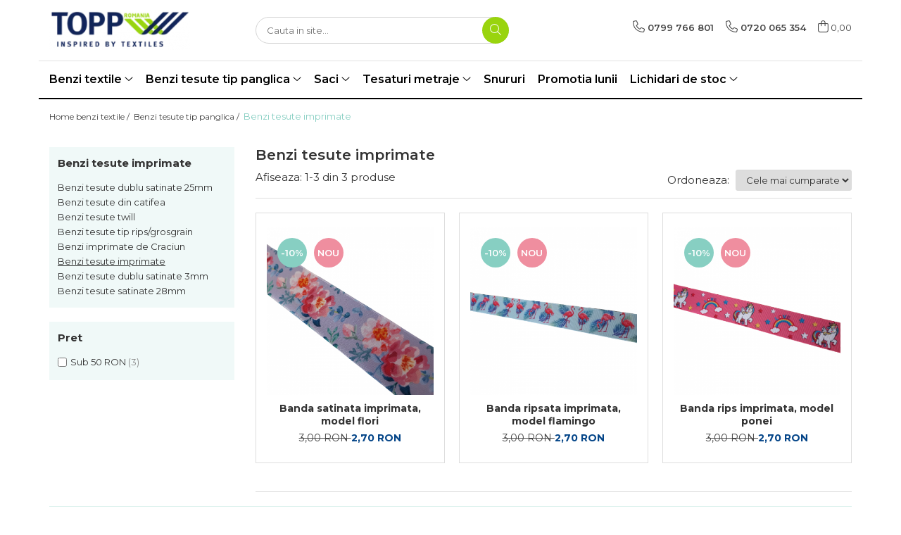

--- FILE ---
content_type: text/html; charset=UTF-8
request_url: https://shop.topp-textil.ro/benzi-tesute-imprimate
body_size: 15042
content:
<!DOCTYPE html>

<html lang="ro-ro">

	<head>
		<meta charset="UTF-8">

		<script src="https://gomagcdn.ro/themes/fashion/js/lazysizes.min.js?v=10141333-4.242" async=""></script>

		<script>
			function g_js(callbk){typeof callbk === 'function' ? window.addEventListener("DOMContentLoaded", callbk, false) : false;}
		</script>

					<link rel="icon" sizes="48x48" href="https://gomagcdn.ro/domains/topp-textil.ro/files/favicon/favicon5444.png">
			<link rel="apple-touch-icon" sizes="180x180" href="https://gomagcdn.ro/domains/topp-textil.ro/files/favicon/favicon5444.png">
		
		<style>
			/*body.loading{overflow:hidden;}
			body.loading #wrapper{opacity: 0;visibility: hidden;}
			body #wrapper{opacity: 1;visibility: visible;transition:all .1s ease-out;}*/

			.main-header .main-menu{min-height:43px;}
			.-g-hide{visibility:hidden;opacity:0;}

					</style>
					<link rel="preconnect" href="https://fonts.googleapis.com" >
					<link rel="preconnect" href="https://fonts.gstatic.com" crossorigin>
		
		<link rel="preconnect" href="https://gomagcdn.ro"><link rel="dns-prefetch" href="https://fonts.googleapis.com" /><link rel="dns-prefetch" href="https://fonts.gstatic.com" />

					<link rel="preload" as="image" href="https://gomagcdn.ro/domains/topp-textil.ro/files/product/large/banda-satinata-imprimata-model-flori-712918.png"   >
					<link rel="preload" as="image" href="https://gomagcdn.ro/domains/topp-textil.ro/files/product/large/banda-ripsata-imprimata-model-flamingo-879976.png"   >
					<link rel="preload" as="style" href="https://fonts.googleapis.com/css2?family=Montserrat:ital,wght@0,300;0,400;0,600;0,700;1,300;1,400&display=swap" fetchpriority="high" onload="this.onload=null;this.rel='stylesheet'" crossorigin>
		
		<link rel="preload" href="https://gomagcdn.ro/themes/fashion/js/plugins.js?v=10141333-4.242" as="script">

		
					<link rel="preload" href="https://shop.topp-textil.ro/theme/default.js?v=41594892220" as="script">
				
		<link rel="preload" href="https://gomagcdn.ro/themes/fashion/js/dev.js?v=10141333-4.242" as="script">

					<noscript>
				<link rel="stylesheet" href="https://fonts.googleapis.com/css2?family=Montserrat:ital,wght@0,300;0,400;0,600;0,700;1,300;1,400&display=swap">
			</noscript>
		
					<link rel="stylesheet" href="https://gomagcdn.ro/themes/fashion/css/main-min.css?v=10141333-4.242-1" data-values='{"blockScripts": "1"}'>
		
					<link rel="stylesheet" href="https://shop.topp-textil.ro/theme/default.css?v=41594892220">
		
						<link rel="stylesheet" href="https://gomagcdn.ro/themes/fashion/css/dev-style.css?v=10141333-4.242-1">
		
		
		
		<link rel="alternate" hreflang="x-default" href="https://shop.topp-textil.ro/benzi-tesute-imprimate">
							
		<meta name="expires" content="never">
		<meta name="revisit-after" content="1 days">
					<meta name="author" content="Gomag">
				<title>Benzi tesute imprimate</title>


					<meta name="robots" content="index,follow" />
						
		<meta name="description" content="Benzi tesute imprimate">
		<meta class="viewport" name="viewport" content="width=device-width, initial-scale=1.0, user-scalable=no">
							<meta property="og:description" content="Benzi tesute imprimate"/>
							<meta property="og:image" content="https://shop.topp-textil.rohttps://gomagcdn.ro/domains/benzitextile/files/company/logo-9397879766.png"/>
															<link rel="canonical" href="https://shop.topp-textil.ro/benzi-tesute-imprimate" />
			<meta property="og:url" content="https://shop.topp-textil.ro/benzi-tesute-imprimate"/>
						
		<meta name="distribution" content="Global">
		<meta name="owner" content="shop.topp-textil.ro">
		<meta name="publisher" content="shop.topp-textil.ro">
		<meta name="rating" content="General">
		<meta name="copyright" content="Copyright shop.topp-textil.ro 2026. All rights reserved">
		<link rel="search" href="https://shop.topp-textil.ro/opensearch.ro.xml" type="application/opensearchdescription+xml" title="Cautare"/>

		
							<script src="https://gomagcdn.ro/themes/fashion/js/jquery-2.1.4.min.js"></script>
			<script defer src="https://gomagcdn.ro/themes/fashion/js/jquery.autocomplete.js?v=20181023"></script>
			<script src="https://gomagcdn.ro/themes/fashion/js/gomag.config.js?v=10141333-4.242"></script>
			<script src="https://gomagcdn.ro/themes/fashion/js/gomag.js?v=10141333-4.242"></script>
		
													<script>
function gmsc(name, value)
{
	if(value != undefined && value)
	{
		var expires = new Date();
		expires.setTime(expires.getTime() + parseInt(3600*24*1000*90));
		document.cookie = encodeURIComponent(name) + "=" + encodeURIComponent(value) + '; expires='+ expires.toUTCString() + "; path=/";
	}
}
let gmqs = window.location.search;
let gmup = new URLSearchParams(gmqs);
gmsc('g_sc', gmup.get('shop_campaign'));
gmsc('shop_utm_campaign', gmup.get('utm_campaign'));
gmsc('shop_utm_medium', gmup.get('utm_medium'));
gmsc('shop_utm_source', gmup.get('utm_source'));
</script>					
		
	</head>

	<body class="" style="">

		<script >
			function _addCss(url, attribute, value, loaded){
				var _s = document.createElement('link');
				_s.rel = 'stylesheet';
				_s.href = url;
				_s.type = 'text/css';
				if(attribute)
				{
					_s.setAttribute(attribute, value)
				}
				if(loaded){
					_s.onload = function(){
						var dom = document.getElementsByTagName('body')[0];
						//dom.classList.remove('loading');
					}
				}
				var _st = document.getElementsByTagName('link')[0];
				_st.parentNode.insertBefore(_s, _st);
			}
			//_addCss('https://fonts.googleapis.com/css2?family=Open+Sans:ital,wght@0,300;0,400;0,600;0,700;1,300;1,400&display=swap');
			_addCss('https://gomagcdn.ro/themes/_fonts/Open-Sans.css');

		</script>
		<script>
				/*setTimeout(
				  function()
				  {
				   document.getElementsByTagName('body')[0].classList.remove('loading');
				  }, 1000);*/
		</script>
							
		
		<div id="wrapper">
			<!-- BLOCK:f109c45714b6d8df53478e0f32ff8b19 start -->
<div id="_cartSummary" class="hide"></div>

<script >
	$(document).ready(function() {

		$(document).on('keypress', '.-g-input-loader', function(){
			$(this).addClass('-g-input-loading');
		})

		$.Gomag.bind('Product/Add/To/Cart/After', function(eventResponse, properties)
		{
									var data = JSON.parse(properties.data);
			$('.q-cart').html(data.quantity);
			if(parseFloat(data.quantity) > 0)
			{
				$('.q-cart').removeClass('hide');
			}
			else
			{
				$('.q-cart').addClass('hide');
			}
			$('.cartPrice').html(data.subtotal + ' ' + data.currency);
			$('.cartProductCount').html(data.quantity);


		})
		$('#_cartSummary').on('updateCart', function(event, cart) {
			var t = $(this);

			$.get('https://shop.topp-textil.ro/cart-update', {
				cart: cart
			}, function(data) {

				$('.q-cart').html(data.quantity);
				if(parseFloat(data.quantity) > 0)
				{
					$('.q-cart').removeClass('hide');
				}
				else
				{
					$('.q-cart').addClass('hide');
				}
				$('.cartPrice').html(data.subtotal + ' ' + data.currency);
				$('.cartProductCount').html(data.quantity);
			}, 'json');
			window.ga = window.ga || function() {
				(ga.q = ga.q || []).push(arguments)
			};
			ga('send', 'event', 'Buton', 'Click', 'Adauga_Cos');
		});

		if(window.gtag_report_conversion) {
			$(document).on("click", 'li.phone-m', function() {
				var phoneNo = $('li.phone-m').children( "a").attr('href');
				gtag_report_conversion(phoneNo);
			});

		}

	});
</script>



<header class="main-header container-bg clearfix" data-block="headerBlock">
	<div class="discount-tape container-h full -g-hide" id="_gomagHellobar"></div>

		
	<div class="top-head-bg container-h full">

		<div class="top-head container-h">
			<div class="row">
				<div class="col-md-3 col-sm-3 col-xs-5 logo-h">
					
	<a href="https://shop.topp-textil.ro" id="logo" data-pageId="2">
		<img src="https://gomagcdn.ro/domains/benzitextile/files/company/logo-9397879766.png" fetchpriority="high" class="img-responsive" alt="Magazinul de benzi textile Topp Romania" title="Magazinul de benzi textile Topp Romania" width="200" height="50" style="width:auto;">
	</a>
				</div>
				<div class="col-md-4 col-sm-4 col-xs-7 main search-form-box">
					
<form name="search-form" class="search-form" action="https://shop.topp-textil.ro/produse" id="_searchFormMainHeader">

	<input id="_autocompleteSearchMainHeader" name="c" class="input-placeholder -g-input-loader" type="text" placeholder="Cauta in site..." aria-label="Search"  value="">
	<button id="_doSearch" class="search-button" aria-hidden="true">
		<i class="fa fa-search" aria-hidden="true"></i>
	</button>

				<script >
			$(document).ready(function() {

				$('#_autocompleteSearchMainHeader').autocomplete({
					serviceUrl: 'https://shop.topp-textil.ro/autocomplete',
					minChars: 2,
					deferRequestBy: 700,
					appendTo: '#_searchFormMainHeader',
					width: parseInt($('#_doSearch').offset().left) - parseInt($('#_autocompleteSearchMainHeader').offset().left),
					formatResult: function(suggestion, currentValue) {
						return suggestion.value;
					},
					onSelect: function(suggestion) {
						$(this).val(suggestion.data);
					},
					onSearchComplete: function(suggestion) {
						$(this).removeClass('-g-input-loading');
					}
				});
				$(document).on('click', '#_doSearch', function(e){
					e.preventDefault();
					if($('#_autocompleteSearchMainHeader').val() != '')
					{
						$('#_searchFormMainHeader').submit();
					}
				})
			});
		</script>
	

</form>
				</div>
				<div class="col-md-5 col-sm-5 acount-section">
					
<ul>
	<li class="search-m hide">
		<a href="#" class="-g-no-url" aria-label="Cauta in site..." data-pageId="">
			<i class="fa fa-search search-open" aria-hidden="true"></i>
			<i style="display:none" class="fa fa-times search-close" aria-hidden="true"></i>
		</a>
	</li>
	<li class="-g-user-icon -g-user-icon-empty">
			
	</li>
	
				<li class="contact-header">
			<a href="tel:0799 766 801" aria-label="Contacteaza-ne" data-pageId="3">
				<i class="fa fa-phone" aria-hidden="true"></i>
									<span class="count-phone">1</span>
								<span>0799 766 801</span>
			</a>
		</li>
				<li class="contact-header -g-contact-phone2">
			<a href="tel:0720 065 354" aria-label="Contacteaza-ne" data-pageId="3">
				<i class="fa fa-phone" aria-hidden="true"></i>
				<span class="count-phone">2</span>
				<span>0720 065 354</span>
			</a>
		</li>
		<li class="wishlist-header hide">
		<a href="https://shop.topp-textil.ro/wishlist" aria-label="Wishlist" data-pageId="28">
			<span class="-g-wishlist-product-count -g-hide"></span>
			<i class="fa fa-heart-o" aria-hidden="true"></i>
			<span class="">Favorite</span>
		</a>
	</li>
	<li class="cart-header-btn cart">
		<a class="cart-drop _showCartHeader" href="https://shop.topp-textil.ro/cos-de-cumparaturi" aria-label="Cos de cumparaturi">
			<span class="q-cart hide">0</span>
			<i class="fa fa-shopping-bag" aria-hidden="true"></i>
			<span class="count cartPrice">0,00
				
			</span>
		</a>
					<div class="cart-dd  _cartShow cart-closed"></div>
			</li>

	</ul>

	<script>
		$(document).ready(function() {
			//Cart
							$('.cart').mouseenter(function() {
					$.Gomag.showCartSummary('div._cartShow');
				}).mouseleave(function() {
					$.Gomag.hideCartSummary('div._cartShow');
					$('div._cartShow').removeClass('cart-open');
				});
						$(document).on('click', '.dropdown-toggle', function() {
				window.location = $(this).attr('href');
			})
		})
	</script>

				</div>
			</div>
		</div>
	</div>


<div id="navigation">
	<nav id="main-menu" class="main-menu container-h full clearfix">
		<a href="#" class="menu-trg -g-no-url" title="Produse">
			<span>&nbsp;</span>
		</a>
		
<div class="container-h nav-menu-hh clearfix">

	<!-- BASE MENU -->
	<ul class="
			nav-menu base-menu container-h
			
			
		">

		

			
		<li class="menu-drop __GomagMM ">
							<a
					href="https://shop.topp-textil.ro/benzi-textile"
					class="  "
					rel="  "
					
					title="Benzi textile"
					data-Gomag=''
					data-block-name="mainMenuD0"
					data-pageId= "80"
					data-block="mainMenuD">
											<span class="list">Benzi textile</span>
						<i class="fa fa-angle-down"></i>
				</a>

									<div class="menu-dd">
										<ul class="drop-list clearfix w100">
																																						<li class="fl">
										<div class="col">
											<p class="title">
												<a
												href="https://shop.topp-textil.ro/benzi-textile-pe-drept-si-bias"
												class="title    "
												rel="  "
												
												title="Benzi textile pe drept si bias"
												data-Gomag=''
												data-block-name="mainMenuD1"
												data-block="mainMenuD"
												data-pageId= "80"
												>
																										Benzi textile pe drept si bias
												</a>
											</p>
																						
										</div>
									</li>
																																<li class="fl">
										<div class="col">
											<p class="title">
												<a
												href="https://shop.topp-textil.ro/benzi-textile-decorative-12"
												class="title    "
												rel="  "
												
												title="Benzi textile decorative din iuta"
												data-Gomag=''
												data-block-name="mainMenuD1"
												data-block="mainMenuD"
												data-pageId= "80"
												>
																										Benzi textile decorative din iuta
												</a>
											</p>
																						
										</div>
									</li>
																																<li class="fl">
										<div class="col">
											<p class="title">
												<a
												href="https://shop.topp-textil.ro/benzi-textile-reflexive-13"
												class="title    "
												rel="  "
												
												title="Benzi textile reflectorizante"
												data-Gomag=''
												data-block-name="mainMenuD1"
												data-block="mainMenuD"
												data-pageId= "80"
												>
																										Benzi textile reflectorizante
												</a>
											</p>
																						
										</div>
									</li>
																																<li class="fl">
										<div class="col">
											<p class="title">
												<a
												href="https://shop.topp-textil.ro/benzi-textile-imprimate"
												class="title    "
												rel="  "
												
												title="Benzi textile imprimate"
												data-Gomag=''
												data-block-name="mainMenuD1"
												data-block="mainMenuD"
												data-pageId= "80"
												>
																										Benzi textile imprimate
												</a>
											</p>
																						
										</div>
									</li>
																																<li class="fl">
										<div class="col">
											<p class="title">
												<a
												href="https://shop.topp-textil.ro/benzi-textile-cu-snur-piping-paspoal"
												class="title    "
												rel="  "
												
												title="Benzi textile cu snur  - piping / paspoal"
												data-Gomag=''
												data-block-name="mainMenuD1"
												data-block="mainMenuD"
												data-pageId= "80"
												>
																										Benzi textile cu snur  - piping / paspoal
												</a>
											</p>
																						
										</div>
									</li>
																																<li class="fl">
										<div class="col">
											<p class="title">
												<a
												href="https://shop.topp-textil.ro/benzi-textile-preformate"
												class="title    "
												rel="  "
												
												title="Benzi textile preformate"
												data-Gomag=''
												data-block-name="mainMenuD1"
												data-block="mainMenuD"
												data-pageId= "80"
												>
																										Benzi textile preformate
												</a>
											</p>
																						
										</div>
									</li>
																																<li class="fl">
										<div class="col">
											<p class="title">
												<a
												href="https://shop.topp-textil.ro/benzi-textile-tip-cordoane-si-spaghete"
												class="title    "
												rel="  "
												
												title="Benzi textile tip cordoane si spaghete"
												data-Gomag=''
												data-block-name="mainMenuD1"
												data-block="mainMenuD"
												data-pageId= "80"
												>
																										Benzi textile tip cordoane si spaghete
												</a>
											</p>
																						
										</div>
									</li>
																																<li class="fl">
										<div class="col">
											<p class="title">
												<a
												href="https://shop.topp-textil.ro/benzi-decorative-din-satin"
												class="title    "
												rel="  "
												
												title="Benzi textile decorative din satin"
												data-Gomag=''
												data-block-name="mainMenuD1"
												data-block="mainMenuD"
												data-pageId= "80"
												>
																										Benzi textile decorative din satin
												</a>
											</p>
																						
										</div>
									</li>
																													</ul>
																	</div>
									
		</li>
		
		<li class="menu-drop __GomagMM ">
							<a
					href="https://shop.topp-textil.ro/benzi-tesute"
					class="  "
					rel="  "
					
					title="Benzi tesute tip panglica"
					data-Gomag=''
					data-block-name="mainMenuD0"
					data-pageId= "80"
					data-block="mainMenuD">
											<span class="list">Benzi tesute tip panglica</span>
						<i class="fa fa-angle-down"></i>
				</a>

									<div class="menu-dd">
										<ul class="drop-list clearfix w100">
																																						<li class="fl">
										<div class="col">
											<p class="title">
												<a
												href="https://shop.topp-textil.ro/benzi-tesute-din-satin"
												class="title    "
												rel="  "
												
												title="Benzi tesute dublu satinate 25mm"
												data-Gomag=''
												data-block-name="mainMenuD1"
												data-block="mainMenuD"
												data-pageId= "80"
												>
																										Benzi tesute dublu satinate 25mm
												</a>
											</p>
																						
										</div>
									</li>
																																<li class="fl">
										<div class="col">
											<p class="title">
												<a
												href="https://shop.topp-textil.ro/benzi-tesute-din-catifea"
												class="title    "
												rel="  "
												
												title="Benzi tesute din catifea"
												data-Gomag=''
												data-block-name="mainMenuD1"
												data-block="mainMenuD"
												data-pageId= "80"
												>
																										Benzi tesute din catifea
												</a>
											</p>
																						
										</div>
									</li>
																																<li class="fl">
										<div class="col">
											<p class="title">
												<a
												href="https://shop.topp-textil.ro/benzi-tesute-twill"
												class="title    "
												rel="  "
												
												title="Benzi tesute twill"
												data-Gomag=''
												data-block-name="mainMenuD1"
												data-block="mainMenuD"
												data-pageId= "80"
												>
																										Benzi tesute twill
												</a>
											</p>
																						
										</div>
									</li>
																																<li class="fl">
										<div class="col">
											<p class="title">
												<a
												href="https://shop.topp-textil.ro/benzi-tesute-tip-rips-grosgrain"
												class="title    "
												rel="  "
												
												title="Benzi tesute tip rips/grosgrain"
												data-Gomag=''
												data-block-name="mainMenuD1"
												data-block="mainMenuD"
												data-pageId= "80"
												>
																										Benzi tesute tip rips/grosgrain
												</a>
											</p>
																						
										</div>
									</li>
																																<li class="fl">
										<div class="col">
											<p class="title">
												<a
												href="https://shop.topp-textil.ro/benzi-imprimate-de-craciun"
												class="title    "
												rel="  "
												
												title="Benzi imprimate de Craciun"
												data-Gomag=''
												data-block-name="mainMenuD1"
												data-block="mainMenuD"
												data-pageId= "80"
												>
																										Benzi imprimate de Craciun
												</a>
											</p>
																						
										</div>
									</li>
																																<li class="fl">
										<div class="col">
											<p class="title">
												<a
												href="https://shop.topp-textil.ro/benzi-tesute-imprimate"
												class="title  -g-active-menu  "
												rel="  "
												
												title="Benzi tesute imprimate"
												data-Gomag=''
												data-block-name="mainMenuD1"
												data-block="mainMenuD"
												data-pageId= "80"
												>
																										Benzi tesute imprimate
												</a>
											</p>
																						
										</div>
									</li>
																																<li class="fl">
										<div class="col">
											<p class="title">
												<a
												href="https://shop.topp-textil.ro/benzi-tesute-dublu-satinate-3mm"
												class="title    "
												rel="  "
												
												title="Benzi tesute dublu satinate 3mm"
												data-Gomag=''
												data-block-name="mainMenuD1"
												data-block="mainMenuD"
												data-pageId= "80"
												>
																										Benzi tesute dublu satinate 3mm
												</a>
											</p>
																						
										</div>
									</li>
																																<li class="fl">
										<div class="col">
											<p class="title">
												<a
												href="https://shop.topp-textil.ro/benzi-tesute-satinate-28mm"
												class="title    "
												rel="  "
												
												title="Benzi tesute satinate 28mm"
												data-Gomag=''
												data-block-name="mainMenuD1"
												data-block="mainMenuD"
												data-pageId= "80"
												>
																										Benzi tesute satinate 28mm
												</a>
											</p>
																						
										</div>
									</li>
																													</ul>
																	</div>
									
		</li>
		
		<li class="menu-drop __GomagMM ">
							<a
					href="https://shop.topp-textil.ro/organizatoare"
					class="  "
					rel="  "
					
					title="Saci"
					data-Gomag=''
					data-block-name="mainMenuD0"
					data-pageId= "80"
					data-block="mainMenuD">
											<span class="list">Saci</span>
						<i class="fa fa-angle-down"></i>
				</a>

									<div class="menu-dd">
										<ul class="drop-list clearfix w100">
																																						<li class="fl">
										<div class="col">
											<p class="title">
												<a
												href="https://shop.topp-textil.ro/saculeti-de-craciun"
												class="title    "
												rel="  "
												
												title="Saci de Craciun"
												data-Gomag=''
												data-block-name="mainMenuD1"
												data-block="mainMenuD"
												data-pageId= "80"
												>
																										Saci de Craciun
												</a>
											</p>
																						
										</div>
									</li>
																																<li class="fl">
										<div class="col">
											<p class="title">
												<a
												href="https://shop.topp-textil.ro/saci"
												class="title    "
												rel="  "
												
												title="Saci de iuta"
												data-Gomag=''
												data-block-name="mainMenuD1"
												data-block="mainMenuD"
												data-pageId= "80"
												>
																										Saci de iuta
												</a>
											</p>
																						
										</div>
									</li>
																																<li class="fl">
										<div class="col">
											<p class="title">
												<a
												href="https://shop.topp-textil.ro/sacose"
												class="title    "
												rel="  "
												
												title="Sacose"
												data-Gomag=''
												data-block-name="mainMenuD1"
												data-block="mainMenuD"
												data-pageId= "80"
												>
																										Sacose
												</a>
											</p>
																						
										</div>
									</li>
																																<li class="fl">
										<div class="col">
											<p class="title">
												<a
												href="https://shop.topp-textil.ro/saculeti"
												class="title    "
												rel="  "
												
												title="Saci alimentari"
												data-Gomag=''
												data-block-name="mainMenuD1"
												data-block="mainMenuD"
												data-pageId= "80"
												>
																										Saci alimentari
												</a>
											</p>
																						
										</div>
									</li>
																																<li class="fl">
										<div class="col">
											<p class="title">
												<a
												href="https://shop.topp-textil.ro/saci-de-primavara"
												class="title    "
												rel="  "
												
												title="Saci de primavara"
												data-Gomag=''
												data-block-name="mainMenuD1"
												data-block="mainMenuD"
												data-pageId= "80"
												>
																										Saci de primavara
												</a>
											</p>
																						
										</div>
									</li>
																																<li class="fl">
										<div class="col">
											<p class="title">
												<a
												href="https://shop.topp-textil.ro/saci-gradinita"
												class="title    "
												rel="  "
												
												title="Saci gradinita"
												data-Gomag=''
												data-block-name="mainMenuD1"
												data-block="mainMenuD"
												data-pageId= "80"
												>
																										Saci gradinita
												</a>
											</p>
																						
										</div>
									</li>
																																<li class="fl">
										<div class="col">
											<p class="title">
												<a
												href="https://shop.topp-textil.ro/saci-pentru-cadouri"
												class="title    "
												rel="  "
												
												title="Saci pentru cadouri"
												data-Gomag=''
												data-block-name="mainMenuD1"
												data-block="mainMenuD"
												data-pageId= "80"
												>
																										Saci pentru cadouri
												</a>
											</p>
																						
										</div>
									</li>
																																<li class="fl">
										<div class="col">
											<p class="title">
												<a
												href="https://shop.topp-textil.ro/organizatoare-50"
												class="title    "
												rel="  "
												
												title="Organizatoare"
												data-Gomag=''
												data-block-name="mainMenuD1"
												data-block="mainMenuD"
												data-pageId= "80"
												>
																										Organizatoare
												</a>
											</p>
																						
										</div>
									</li>
																													</ul>
																	</div>
									
		</li>
		
		<li class="menu-drop __GomagMM ">
							<a
					href="https://shop.topp-textil.ro/tesaturi-metraje"
					class="  "
					rel="  "
					
					title="Tesaturi metraje"
					data-Gomag=''
					data-block-name="mainMenuD0"
					data-pageId= "80"
					data-block="mainMenuD">
											<span class="list">Tesaturi metraje</span>
						<i class="fa fa-angle-down"></i>
				</a>

									<div class="menu-dd">
										<ul class="drop-list clearfix w100">
																																						<li class="fl">
										<div class="col">
											<p class="title">
												<a
												href="https://shop.topp-textil.ro/tesaturi-amestec-bumbac-si-poliester-policotton"
												class="title    "
												rel="  "
												
												title="Tesaturi amestec bumbac si poliester (policotton)"
												data-Gomag=''
												data-block-name="mainMenuD1"
												data-block="mainMenuD"
												data-pageId= "80"
												>
																										Tesaturi amestec bumbac si poliester (policotton)
												</a>
											</p>
																						
										</div>
									</li>
																																<li class="fl">
										<div class="col">
											<p class="title">
												<a
												href="https://shop.topp-textil.ro/tesaturi-metraje-pentru-benzi-bias"
												class="title    "
												rel="  "
												
												title="Tesaturi metraje pentru benzi bias"
												data-Gomag=''
												data-block-name="mainMenuD1"
												data-block="mainMenuD"
												data-pageId= "80"
												>
																										Tesaturi metraje pentru benzi bias
												</a>
											</p>
																						
										</div>
									</li>
																																<li class="fl">
										<div class="col">
											<p class="title">
												<a
												href="https://shop.topp-textil.ro/canvas"
												class="title    "
												rel="  "
												
												title="Tesatura tip canvas"
												data-Gomag=''
												data-block-name="mainMenuD1"
												data-block="mainMenuD"
												data-pageId= "80"
												>
																										Tesatura tip canvas
												</a>
											</p>
																						
										</div>
									</li>
																																<li class="fl">
										<div class="col">
											<p class="title">
												<a
												href="https://shop.topp-textil.ro/tesaturi-reflectorizante"
												class="title    "
												rel="  "
												
												title="Tesaturi reflectorizante"
												data-Gomag=''
												data-block-name="mainMenuD1"
												data-block="mainMenuD"
												data-pageId= "80"
												>
																										Tesaturi reflectorizante
												</a>
											</p>
																						
										</div>
									</li>
																																<li class="fl">
										<div class="col">
											<p class="title">
												<a
												href="https://shop.topp-textil.ro/tesaturi-clasice"
												class="title    "
												rel="  "
												
												title="Tesaturi poliester"
												data-Gomag=''
												data-block-name="mainMenuD1"
												data-block="mainMenuD"
												data-pageId= "80"
												>
																										Tesaturi poliester
												</a>
											</p>
																						
										</div>
									</li>
																													</ul>
																	</div>
									
		</li>
		
		<li class="menu-drop __GomagMM ">
								<a
						href="https://shop.topp-textil.ro/snururi"
						class="    "
						rel="  "
						
						title="Snururi"
						data-Gomag=''
						data-block-name="mainMenuD0"  data-block="mainMenuD" data-pageId= "80">
												<span class="list">Snururi</span>
					</a>
				
		</li>
		
		<li class="menu-drop __GomagMM ">
								<a
						href="https://shop.topp-textil.ro/promotia-lunii"
						class="    "
						rel="  "
						
						title="Promotia lunii"
						data-Gomag=''
						data-block-name="mainMenuD0"  data-block="mainMenuD" data-pageId= "80">
												<span class="list">Promotia lunii</span>
					</a>
				
		</li>
		
		<li class="menu-drop __GomagMM ">
							<a
					href="https://shop.topp-textil.ro/lichidari-de-stoc"
					class="  "
					rel="  "
					
					title="Lichidari de stoc"
					data-Gomag=''
					data-block-name="mainMenuD0"
					data-pageId= "80"
					data-block="mainMenuD">
											<span class="list">Lichidari de stoc</span>
						<i class="fa fa-angle-down"></i>
				</a>

									<div class="menu-dd">
										<ul class="drop-list clearfix w100">
																																						<li class="fl">
										<div class="col">
											<p class="title">
												<a
												href="https://shop.topp-textil.ro/accesorii-textile"
												class="title    "
												rel="  "
												
												title="Accesorii textile"
												data-Gomag=''
												data-block-name="mainMenuD1"
												data-block="mainMenuD"
												data-pageId= "80"
												>
																										Accesorii textile
												</a>
											</p>
																						
										</div>
									</li>
																																<li class="fl">
										<div class="col">
											<p class="title">
												<a
												href="https://shop.topp-textil.ro/tesaturi"
												class="title    "
												rel="  "
												
												title="Tesaturi"
												data-Gomag=''
												data-block-name="mainMenuD1"
												data-block="mainMenuD"
												data-pageId= "80"
												>
																										Tesaturi
												</a>
											</p>
																						
										</div>
									</li>
																													</ul>
																	</div>
									
		</li>
						
		


		
	</ul> <!-- end of BASE MENU -->

</div>		<ul class="mobile-icon fr">

							<li class="phone-m">
					<a href="tel:0799 766 801" title="Contacteaza-ne">
													<span class="count-phone">1</span>
												<i class="fa fa-phone" aria-hidden="true"></i>
					</a>
				</li>
										<li class="phone-m -g-contact-phone2">
					<a href="tel:0720 065 354" title="Contacteaza-ne">
						<span class="count-phone">2</span>
						<i class="fa fa-phone" aria-hidden="true"></i>
					</a>
				</li>
						<li class="user-m -g-user-icon -g-user-icon-empty">
			</li>
			<li class="wishlist-header-m hide">
				<a href="https://shop.topp-textil.ro/wishlist">
					<span class="-g-wishlist-product-count"></span>
					<i class="fa fa-heart-o" aria-hidden="true"></i>

				</a>
			</li>
			<li class="cart-m">
				<a href="https://shop.topp-textil.ro/cos-de-cumparaturi">
					<span class="q-cart hide">0</span>
					<i class="fa fa-shopping-bag" aria-hidden="true"></i>
				</a>
			</li>
			<li class="search-m">
				<a href="#" class="-g-no-url" aria-label="Cauta in site...">
					<i class="fa fa-search search-open" aria-hidden="true"></i>
					<i style="display:none" class="fa fa-times search-close" aria-hidden="true"></i>
				</a>
			</li>
					</ul>
	</nav>
	<!-- end main-nav -->

	<div style="display:none" class="search-form-box search-toggle">
		<form name="search-form" class="search-form" action="https://shop.topp-textil.ro/produse" id="_searchFormMobileToggle">
			<input id="_autocompleteSearchMobileToggle" name="c" class="input-placeholder -g-input-loader" type="text" autofocus="autofocus" value="" placeholder="Cauta in site..." aria-label="Search">
			<button id="_doSearchMobile" class="search-button" aria-hidden="true">
				<i class="fa fa-search" aria-hidden="true"></i>
			</button>

										<script >
					$(document).ready(function() {
						$('#_autocompleteSearchMobileToggle').autocomplete({
							serviceUrl: 'https://shop.topp-textil.ro/autocomplete',
							minChars: 2,
							deferRequestBy: 700,
							appendTo: '#_searchFormMobileToggle',
							width: parseInt($('#_doSearchMobile').offset().left) - parseInt($('#_autocompleteSearchMobileToggle').offset().left),
							formatResult: function(suggestion, currentValue) {
								return suggestion.value;
							},
							onSelect: function(suggestion) {
								$(this).val(suggestion.data);
							},
							onSearchComplete: function(suggestion) {
								$(this).removeClass('-g-input-loading');
							}
						});

						$(document).on('click', '#_doSearchMobile', function(e){
							e.preventDefault();
							if($('#_autocompleteSearchMobileToggle').val() != '')
							{
								$('#_searchFormMobileToggle').submit();
							}
						})
					});
				</script>
			
		</form>
	</div>
</div>

</header>
<!-- end main-header --><!-- BLOCK:f109c45714b6d8df53478e0f32ff8b19 end -->
			
<!-- category page start -->
 

		<div class="container-h container-bg breadcrumb-box clearfix  -g-breadcrumbs-container">
			<div class="breadcrumb breadcrumb2 bread-static">
				<div class="breadcrumbs-box">
					<ol>
						<li><a href="https://shop.topp-textil.ro/">Home benzi textile&nbsp;/&nbsp;</a></li>

													<li><a href="https://shop.topp-textil.ro/benzi-tesute">Benzi tesute tip panglica&nbsp;/&nbsp;</a></li>
																											<li class="active">Benzi tesute imprimate</li>
													
											</ol>
				</div>
			</div>
		</div>
 
<div id="category-page" class="container-h container-bg  ">
	<div class="row">

		<div class="category-content col-sm-9 col-xs-12 fr">

						
										<h1 class="catTitle"> Benzi tesute imprimate </h1>
			
					</div>

		
			<div class="filter-group col-sm-3 col-xs-12" id="nav-filter">
				<div class="filter-holder">
															<div class="filter box -g-category-sidebar-categories -g-category-sidebar-leaf" data-filterkey="categories">
											<div class="title-h line">
																							 											<p class="title" data-categoryimage="">
											Benzi tesute imprimate
										</p>
																														</div>
										<ul class="option-group cat ignoreMore">
																																																																																																																																																																																																																																																																																																								
																																																									<li>
												<a
													
													href="https://shop.topp-textil.ro/benzi-tesute-din-satin">
													Benzi tesute dublu satinate 25mm
												</a>
												<span></span>
											</li>
																																																																								<li>
												<a
													
													href="https://shop.topp-textil.ro/benzi-tesute-din-catifea">
													Benzi tesute din catifea
												</a>
												<span></span>
											</li>
																																																																								<li>
												<a
													
													href="https://shop.topp-textil.ro/benzi-tesute-twill">
													Benzi tesute twill
												</a>
												<span></span>
											</li>
																																																																								<li>
												<a
													
													href="https://shop.topp-textil.ro/benzi-tesute-tip-rips-grosgrain">
													Benzi tesute tip rips/grosgrain
												</a>
												<span></span>
											</li>
																																																																								<li>
												<a
													
													href="https://shop.topp-textil.ro/benzi-imprimate-de-craciun">
													Benzi imprimate de Craciun
												</a>
												<span></span>
											</li>
																																																																								<li>
												<a
													class="active-account"
													href="https://shop.topp-textil.ro/benzi-tesute-imprimate">
													Benzi tesute imprimate
												</a>
												<span></span>
											</li>
																																																																								<li>
												<a
													
													href="https://shop.topp-textil.ro/benzi-tesute-dublu-satinate-3mm">
													Benzi tesute dublu satinate 3mm
												</a>
												<span></span>
											</li>
																																																																								<li>
												<a
													
													href="https://shop.topp-textil.ro/benzi-tesute-satinate-28mm">
													Benzi tesute satinate 28mm
												</a>
												<span></span>
											</li>
																																													</ul>
				</div>
					
		
			
																																					<div class="filter box " data-filterkey="Pret">
								<div class="title-h">
									<p class="title">
										Pret
									</p>
								</div>

																	<ul class="option-group   ">
																																	<li class="">
													<label for="__labelprice-0-50">
														<input id="__labelprice-0-50"  type="checkbox" value="https://shop.topp-textil.ro/benzi-tesute-imprimate/p0-50?_crawl=0" class="-g-filter-input" data-baseurl="p0-50" data-addnocrawl="1">
														<a href="https://shop.topp-textil.ro/benzi-tesute-imprimate/p0-50?_crawl=0" class="-g-filter-label" data-filtervalue="p0-50">Sub 50 RON</a>
																													<span>(3)</span>
																											</label>
												</li>
																														</ul>
									<span class="more-filter " data-text-swap="Vezi mai putine">Vezi mai multe</span>

															</div>
														
			
		
			
		
			
		
			
		
			
		
										<script>
			$(document).ready(function(){
				$(document).on('click', '.-g-filter-input', function(e){
					let parentElement = $(this).parents('#nav-filter');
					$.Gomag.trigger('Product/Filter/Before/Redirect', {filters: $(this).val(),parent: parentElement});
					window.location = $(this).val();
				})
				})
			</script>

			
		
				</div>
			</div> <!-- end filter-section -->
		
		<div class="category-content col-sm-9 col-xs-12 fr">
									
				

								
				<div class="result-section clearfix ">

					<p class="result col"><span class="-g-category-result-prefix">Afiseaza:</span>

													<span>1-<span id="pageCountProducts">3</span></span>
							din
												<span>3</span>
						<span class="-g-category-result-sufix">produse</span>
					</p>

					
					<a href="#" class="filter-trg btn std -g-no-url"><i class="fa fa-sliders" aria-hidden="true"></i> &nbsp;Filtre</a>

										<script>
					function handleSelectionChange(sortType) {

						$.Gomag.trigger('Product/Sort/Before/Redirect', {sort: sortType});
						sortType.options[sortType.selectedIndex].value && (window.location = sortType.options[sortType.selectedIndex].value);
					};

					</script>
					<label for="orderType" class="order-type col">
						<span>Ordoneaza:</span>
						<select class="input-s" name="orderType" id="orderType" onchange="handleSelectionChange(this)">
																							<option
									selected="selected"
									value="
										https://shop.topp-textil.ro/benzi-tesute-imprimate"
										data-sorttype="BUYS"
									>
									Cele mai cumparate
									</option>
																															<option
									
									value="
										https://shop.topp-textil.ro/benzi-tesute-imprimate?o=news"
									data-sorttype="NEWS"
									>
									Cele mai noi
									</option>
																															<option
									
									value="
										https://shop.topp-textil.ro/benzi-tesute-imprimate?o=discount"
									data-sorttype="DISCOUNT"
									>
									Discount
									</option>
																															<option
									
									value="
										https://shop.topp-textil.ro/benzi-tesute-imprimate?o=rating"
									data-sorttype="RATING"
									>
									Rating
									</option>
																															<option
									
									value="
										https://shop.topp-textil.ro/benzi-tesute-imprimate?o=price-asc"
									data-sorttype="PRICE_ASC"
									>
									Pret (Crescator)
									</option>
																															<option
									
									value="
										https://shop.topp-textil.ro/benzi-tesute-imprimate?o=price-desc"
									data-sorttype="PRICE_DESC"
									>
									Pret (Descrescator)
									</option>
																															<option
									
									value="
										https://shop.topp-textil.ro/benzi-tesute-imprimate?o=custom-position"
									data-sorttype="CUSTOM_POSITION"
									>
									Recomandate
									</option>
																					</select>
					</label>

				</div> <!-- end result-section -->
			
										
						<div class="product-listing clearfix">
				<div class="row product">
														

<div
		class="product-box  center col-md-4 col-xs-6 dataProductId __GomagListingProductBox -g-product-box-423"
				data-product-id="423"
	>
		<div class="box-holder">
					<div class="image-holder">
						<a href="https://shop.topp-textil.ro/benzi-tesute-imprimate/banda-satinata-imprimata-model-flori.html" data-pageId="79" class="image _productMainUrl_423  " >
					
													<img 
								src="https://gomagcdn.ro/domains/topp-textil.ro/files/product/medium/banda-satinata-imprimata-model-flori-712918.png"
								data-src="https://gomagcdn.ro/domains/topp-textil.ro/files/product/medium/banda-satinata-imprimata-model-flori-712918.png"
									
								loading="lazy"
								alt="Benzi tesute imprimate - Banda satinata imprimata, model flori" 
								title="Banda satinata imprimata, model flori" 
								class="img-responsive listImage _productMainImage_423" 
								width="280" height="280"
							>
						
						
									</a>
									<div class="product-icon-box -g-product-icon-box-423">
																					<span class="hide icon discount bg-main -g-icon-discount-423 ">-10%</span>

													
																					<span class="icon new ">nou</span>
																		</div>
					<div class="product-icon-box bottom -g-product-icon-bottom-box-423">
											</div>
				
						</div>
			<div class="figcaption">
			
			<div class="top-side-box">

				
				
				<h2 style="line-height:initial;" class="title-holder"><a href="https://shop.topp-textil.ro/benzi-tesute-imprimate/banda-satinata-imprimata-model-flori.html" data-pageId="79" class="title _productUrl_423 " data-block="ListingName">Banda satinata imprimata, model flori</a></h2>
																					<div class="price  -g-hide -g-list-price-423" data-block="ListingPrice">
																										<s class="price-full -g-product-box-full-price-423">
											3,00 RON
																					</s>
										<span class="text-main -g-product-box-final-price-423">2,70 RON</span>

									
									
									<span class="-g-product-listing-um -g-product-box-um-423 hide"></span>
									
																																</div>
										
								

			</div>

				<div class="bottom-side-box">
					
					
						<a href="#" class="details-button quick-order-btn -g-no-url" onclick="$.Gomag.openDefaultPopup('.quick-order-btn', {iframe : {css : {width : '800px'}}, src: 'https://shop.topp-textil.ro/cart-add?product=423'});"><i class="fa fa-search"></i>detalii</a>
					
										
				</div>

						</div>
					</div>
	</div>
					

<div
		class="product-box  center col-md-4 col-xs-6 dataProductId __GomagListingProductBox -g-product-box-424"
				data-product-id="424"
	>
		<div class="box-holder">
					<div class="image-holder">
						<a href="https://shop.topp-textil.ro/benzi-tesute-imprimate/banda-ripsata-imprimata-model-flamingo.html" data-pageId="79" class="image _productMainUrl_424  " >
					
													<img 
								src="https://gomagcdn.ro/domains/topp-textil.ro/files/product/medium/banda-ripsata-imprimata-model-flamingo-879976.png"
								data-src="https://gomagcdn.ro/domains/topp-textil.ro/files/product/medium/banda-ripsata-imprimata-model-flamingo-879976.png"
									
								loading="lazy"
								alt="Benzi tesute imprimate - Banda ripsata imprimata, model flamingo" 
								title="Banda ripsata imprimata, model flamingo" 
								class="img-responsive listImage _productMainImage_424" 
								width="280" height="280"
							>
						
						
									</a>
									<div class="product-icon-box -g-product-icon-box-424">
																					<span class="hide icon discount bg-main -g-icon-discount-424 ">-10%</span>

													
																					<span class="icon new ">nou</span>
																		</div>
					<div class="product-icon-box bottom -g-product-icon-bottom-box-424">
											</div>
				
						</div>
			<div class="figcaption">
			
			<div class="top-side-box">

				
				
				<h2 style="line-height:initial;" class="title-holder"><a href="https://shop.topp-textil.ro/benzi-tesute-imprimate/banda-ripsata-imprimata-model-flamingo.html" data-pageId="79" class="title _productUrl_424 " data-block="ListingName">Banda ripsata imprimata, model flamingo</a></h2>
																					<div class="price  -g-hide -g-list-price-424" data-block="ListingPrice">
																										<s class="price-full -g-product-box-full-price-424">
											3,00 RON
																					</s>
										<span class="text-main -g-product-box-final-price-424">2,70 RON</span>

									
									
									<span class="-g-product-listing-um -g-product-box-um-424 hide"></span>
									
																																</div>
										
								

			</div>

				<div class="bottom-side-box">
					
					
						<a href="#" class="details-button quick-order-btn -g-no-url" onclick="$.Gomag.openDefaultPopup('.quick-order-btn', {iframe : {css : {width : '800px'}}, src: 'https://shop.topp-textil.ro/cart-add?product=424'});"><i class="fa fa-search"></i>detalii</a>
					
										
				</div>

						</div>
					</div>
	</div>
					

<div
		class="product-box  center col-md-4 col-xs-6 dataProductId __GomagListingProductBox -g-product-box-425"
				data-product-id="425"
	>
		<div class="box-holder">
					<div class="image-holder">
						<a href="https://shop.topp-textil.ro/benzi-tesute-imprimate/banda-ripsata-imprimata-model-ponei.html" data-pageId="79" class="image _productMainUrl_425  " >
					
													<img 
								src="https://gomagcdn.ro/domains/topp-textil.ro/files/product/medium/banda-ripsata-imprimata-model-ponei-899563.png"
								data-src="https://gomagcdn.ro/domains/topp-textil.ro/files/product/medium/banda-ripsata-imprimata-model-ponei-899563.png"
									
								loading="lazy"
								alt="Benzi tesute imprimate - Banda rips imprimata, model ponei" 
								title="Banda rips imprimata, model ponei" 
								class="img-responsive listImage _productMainImage_425" 
								width="280" height="280"
							>
						
						
									</a>
									<div class="product-icon-box -g-product-icon-box-425">
																					<span class="hide icon discount bg-main -g-icon-discount-425 ">-10%</span>

													
																					<span class="icon new ">nou</span>
																		</div>
					<div class="product-icon-box bottom -g-product-icon-bottom-box-425">
											</div>
				
						</div>
			<div class="figcaption">
			
			<div class="top-side-box">

				
				
				<h2 style="line-height:initial;" class="title-holder"><a href="https://shop.topp-textil.ro/benzi-tesute-imprimate/banda-ripsata-imprimata-model-ponei.html" data-pageId="79" class="title _productUrl_425 " data-block="ListingName">Banda rips imprimata, model ponei</a></h2>
																					<div class="price  -g-hide -g-list-price-425" data-block="ListingPrice">
																										<s class="price-full -g-product-box-full-price-425">
											3,00 RON
																					</s>
										<span class="text-main -g-product-box-final-price-425">2,70 RON</span>

									
									
									<span class="-g-product-listing-um -g-product-box-um-425 hide"></span>
									
																																</div>
										
								

			</div>

				<div class="bottom-side-box">
					
					
						<a href="#" class="details-button quick-order-btn -g-no-url" onclick="$.Gomag.openDefaultPopup('.quick-order-btn', {iframe : {css : {width : '800px'}}, src: 'https://shop.topp-textil.ro/cart-add?product=425'});"><i class="fa fa-search"></i>detalii</a>
					
										
				</div>

						</div>
					</div>
	</div>
		

					
									</div>

							</div>

			

			<div class="clear"></div>
			
			
				
				
			
						  
		</div>

	</div>



	</div>


<script >
	$(document).ready(function(){
		$.Gomag.trigger('Category/Loaded');
	})
</script>

			<!-- BLOCK:aedd8d3f9eff7befcba4999d93920374 start -->
<div id="-g-footer-general-before"></div>

	<div class="bottom-section container-h full">
		<div class="holder">
			<div class="container-h flex-box clearfix">
									
<div class="col newsletter">
	<p class="title">Newsletter
		<span>Nu rata ofertele si promotiile noastre</span>
	</p>
	<form id="main-newsletter-form" class="newsletter-form ">
				<input id="_emailAddress" type="text" placeholder="Adresa de email">
		<input type="submit" id="_subscribe" value="Aboneaza-te">

		<div class="custom-chk"><label class="agreement-label -g-agreement-NewsletterInformation"><input type="checkbox" name="agreeNewsletterInformation" value="ae0362b86fc8d1ba4a404ea2f9ac0172" > <span class="agreement-text">Vreau sa primesc anunt de actualizare a ofertelor privind anumite articole. Sunt de acord cu prelucrarea datelor personale conform Politicii de Confidentialitate a magazinului de benzi textile shop.topp-textil.ro</span></label></div>
	</form>
</div>

<script >
	$(document).ready(function(){
		$('#_subscribe').on('click', function(e){
			e.preventDefault();
			$('#_emailAddress').attr('name', 'email');
			

			$.post('https://shop.topp-textil.ro/abonare-newsletter', $('#main-newsletter-form').serializeArray(), function(data){
				var result = data.result;

				var p = 'error';

				if(result == 1) {
					p = 'succes';
				} else if(result == 11) {
					p = 'succesOptIn';
				} else if(result == 2) {
					p = 'mail_exists';
				} else if(result == -1) {
					p = 'mail_exists';
				} else if(result == 'noUserAgreement') {
					p = 'noUserAgreement';
				}
				if(p == 'succes' || p == 'succesOptIn' || p == 'mail_exists')
				{
					var values ={email:$('#_emailAddress').val()};
					$.Gomag.trigger('INFO_USER',{data:values});

					$('#_emailAddress').val('');
										$('.-g-agreement-NewsletterInformation').find('input[name="agreeNewsletterInformation"]').attr('checked', false);
				}
				if((p == 'succes' || p == 'succesOptIn' || p == 'mail_exists') && $.Gomag.getWidgets('popup:newletterSubscriptionConfirm') !== false)
				{
					$.Gomag.triggerPopup('popup:newletterSubscriptionConfirm');
				}
				else
				{
					$.Gomag.openDefaultPopup(undefined, {
						src : 'https://shop.topp-textil.ro/iframe-newsletter?p='+p,
						iframe : {css : {width : '400px'}}
					});
				}
			}, "json");
		});
	});
</script>

				
				
									
<div class="col support">
	<p class="title">Suport clienti
		<span>08.30-17.00</span>
	</p>
	
			<a href="tel:0799 766 801" class="support-contact" >
			<i class="fa fa-phone" aria-hidden="true"></i> 0799 766 801
		</a>
		
			<a href="tel:0720 065 354" class="support-contact -g-contact-phone2" >
			<i class="fa fa-phone" aria-hidden="true"></i> 0720 065 354
		</a>
		
			<a href="mailto:office@topp-textil.ro" data-contact="bWFpbHRvOm9mZmljZUB0b3BwLXRleHRpbC5ybw==" class="support-contact" >
			<i class="fa fa-envelope-o" aria-hidden="true"></i>
			o&#x66;f&#x69;ce&#64;t&#x6f;&#112;&#112;-&#116;e&#x78;ti&#x6c;&#x2e;ro
		</a>
	</div>							</div>
		</div>
	</div> <!-- end bottom-section -->

<footer class="container-h full" id="-g-footer-general">
	<div class="main-footer container-h container-bg clearfix">
		<div class="row">

									
						<div class="col-md-3 col-xs-4 col">

													<div class="-g-footer-group">
						<p class="title">
															Magazinul meu <i class="fa fa-angle-down" aria-hidden="true"></i>
													</p>
													<ul class="footer-submenu" data-block="footerFirstColumnLinks">
																	<li>
									<a
										href="https://shop.topp-textil.ro/despre-noi"
										rel="  "
										
										
										class=" "
									>
										Despre noi
									</a></li>
																	<li>
									<a
										href="https://shop.topp-textil.ro/termeni-si-conditii"
										rel="  "
										
										
										class=" "
									>
										Termeni si Conditii
									</a></li>
																	<li>
									<a
										href="https://shop.topp-textil.ro/politica-de-confidentialitate"
										rel="  "
										
										
										class=" "
									>
										Politica de Confidentialitate
									</a></li>
																	<li>
									<a
										href="https://shop.topp-textil.ro/info-transport"
										rel="  "
										
										
										class=" "
									>
										Politica de livrare
									</a></li>
																	<li>
									<a
										href="https://shop.topp-textil.ro/contact"
										rel="  "
										
										
										class=" "
									>
										Contact
									</a></li>
															</ul>
											</div>
							</div>
					<div class="col-md-3 col-xs-4 col">

													<div class="-g-footer-group">
						<p class="title">
															Clienti <i class="fa fa-angle-down" aria-hidden="true"></i>
													</p>
													<ul class="footer-submenu" data-block="footerFirstColumnLinks">
																	<li>
									<a
										href="https://shop.topp-textil.ro/metode-de-plata"
										rel="  "
										
										
										class=" "
									>
										Metode de Plata
									</a></li>
																	<li>
									<a
										href="https://shop.topp-textil.ro/politica-de-retur"
										rel="  "
										
										
										class=" "
									>
										Politica de Retur
									</a></li>
																	<li>
									<a
										href="https://europa.eu/youreurope/business/dealing-with-customers/solving-disputes/alternative-dispute-resolution/index_ro.htm"
										rel="nofollow  "
										target="_blank"
										
										class=" "
									>
										Solutionarea Online a Litigiilor
									</a></li>
																	<li>
									<a
										href="https://anpc.ro/"
										rel="nofollow  "
										target="_blank"
										
										class=" "
									>
										ANPC
									</a></li>
																	<li>
									<a
										href="https://reclamatiisal.anpc.ro/"
										rel="nofollow  "
										target="_blank"
										
										class=" "
									>
										ANPC - SAL
									</a></li>
															</ul>
											</div>
							</div>
			
			<div class="col-md-2 col-xs-4 col -g-footer-company-data">
				
<p class="title">Date comerciale <i class="fa fa-angle-down" aria-hidden="true"></i></p>
<ul class="footer-submenu">
	<li class="-g-company-name"><strong>S.C. TOPP ROMANIA S.R.L.</strong></li>
	<li>J-22/2197/2004</li>
	<li>RO 16574697</li>
	<li>Str. Firmelor nr. 8, Holboca</li>
	<li>HOLBOCA, Iasi</li>
	<li></li>
	</ul>
			</div>

			<div class="col-md-4 col-xs-12 col col-right">
				
<div class="payment-accepted" id="-g-payment-accepted">
					<div style="display: inline-block;">
									<script src="https://mny.ro/npId.js?p=125280" type="text/javascript" data-contrast-color='#FFFFFF'></script>
							</div>

												
											</div>				
<p class="copyright">Topp Romania
						<span>Platforma E-commerce by Gomag</span>
			</p>
<div class="-g-footer-copyright-block" data-block="FooterCopyrightBlock">
</div>
			</div>

			<div class="-g-footer-affiliate-block" data-block="FooterAffiliateBlock">
				
							</div>
		</div>
	</div>
</footer> <!-- end main-footer --><!-- BLOCK:aedd8d3f9eff7befcba4999d93920374 end -->			<div id="top"><a href="#top" aria-label="scroll top" style=""><i class="fa fa-angle-up"></i></a></div>
		</div> <!-- end wrapper -->

		
		<script >

			if($.Gomag.isMobile()){
				$($GomagConfig.bannerDesktop).remove()
				$($GomagConfig.bannerMobile).removeClass('hideSlide');
			} else {
				$($GomagConfig.bannerMobile).remove()
				$($GomagConfig.bannerDesktop).removeClass('hideSlide');
			}

			$(document).ready(function(){
				$(document).on('click', '.setCompare', function(){
					if(!$(this).hasClass('ignoreChecked')){
						if($(this).children('.new-checkbox').hasClass('checked')){
							$(this).children('.new-checkbox').removeClass('checked');
							$(this).children('.compareCk').prop('checked', false);
						} else {
							$(this).children('.new-checkbox').addClass('checked');
							$(this).children('.compareCk').prop('checked', true);
						}
					}
					var remove = $(this).children('.new-checkbox').hasClass('checked') ? 0 : $(this).attr('data-product');
					$.get('https://shop.topp-textil.ro/set-compare', {product: $(this).attr('data-product'), removeProduct: remove}, function(data){

						if(data.count > 1){
							$.Gomag.openDefaultPopup(undefined, {
								src : 'https://shop.topp-textil.ro/get-compare',
								iframe : {css : {width : '1400px'}}
							});
						} else if(data.count == 1) {
							showInfoCompare();
						}
					}, 'json')
				});
			});

			//scroll to top
			$("a[href='#top']").click(function(){return $("html, body").animate({scrollTop:0},"fast"),!1})
			var lastScrollTop = 0;
			$(window).scroll(function(){
				if($(window).scrollTop()>100){
					var st = $(this).scrollTop();
					if (st < lastScrollTop){
						$("#top a").css({opacity:"1",visibility:"visible",transform:"translateX(0)"})
					} else {
						$("#top a").css({opacity:"0",visibility:"hidden",transform:"translateX(50px)"})
					}
					lastScrollTop = st;
				}else {
					$("#top a").css({opacity:"0",visibility:"hidden",transform:"translateX(50px)"})
				}
			});

			$(document).on('click', '.-g-no-url', function(e){ e.preventDefault(); })

		</script>

		<script src="https://gomagcdn.ro/themes/fashion/js/plugins.js?v=10141333-4.242"></script>
		<script async src="https://gomagcdn.ro/themes/fashion/js/plugins-async.js?v=10141333-4.242"></script>

		
					<script src="https://shop.topp-textil.ro/theme/default.js?v=41594892220"></script>
				<script src="https://gomagcdn.ro/themes/fashion/js/menu-mobile.js?v=10141333-4.242"></script>

		<script id="gjs-dev" src="https://gomagcdn.ro/themes/fashion/js/dev.js?v=10141333-4.242" data-values='{"seeMore": "Vezi mai multe","seeLess": "Vezi mai putine"}'></script>

									<script type="application/ld+json">
[
	
	{
	  "@context": "https://schema.org/",
	  "@type": "Product",
	  "name": "Banda satinata imprimata, model flori",
	  "image": "https://gomagcdn.ro/domains/topp-textil.ro/files/product/medium/banda-satinata-imprimata-model-flori-712918.png",
	  "url": "https://shop.topp-textil.ro/benzi-tesute-imprimate/banda-satinata-imprimata-model-flori.html",
	  "description": "- banda tesuta satinata, tip panglica  - latime: 25mm  - model imprimat cu flori.  - compozitie: 100%poliester  - se vinde la metru  - unitate de vanzare 1 metru  - pretul contine TVA",
	  "sku": "GMG-Tesuta imprimata-flori",
	  "mpn": "GMG-Tesuta imprimata-flori",
	  "productID": "423",
	  "brand": {
		"@type": "Brand",
		"name": "",
		"url": ""
	  },

	  			  "offers": {
		"@type": "Offer",
		"price": "2.7",
		"availability": "https://schema.org/InStock",
		"priceValidUntil": "2026-01-22",
		"priceCurrency": "RON",
		"itemCondition": "https://schema.org/NewCondition",
		"url": "https://shop.topp-textil.ro/benzi-tesute-imprimate/banda-satinata-imprimata-model-flori.html",
		"seller": {
			"@type": "Organization",
			"name": "S.C. TOPP ROMANIA S.R.L."		}}
	},
	
	{
	  "@context": "https://schema.org/",
	  "@type": "Product",
	  "name": "Banda ripsata imprimata, model flamingo",
	  "image": "https://gomagcdn.ro/domains/topp-textil.ro/files/product/medium/banda-ripsata-imprimata-model-flamingo-879976.png",
	  "url": "https://shop.topp-textil.ro/benzi-tesute-imprimate/banda-ripsata-imprimata-model-flamingo.html",
	  "description": "- banda tesuta ripsata, tip panglica  - latime: 25mm  - model imprimat cu flamingo.  - compozitie: 100%poliester  - se vinde la metru  - unitate de vanzare 1 metru  - pretul contine TVA",
	  "sku": "GMG-Banda imprimata-flamingo",
	  "mpn": "GMG-Banda imprimata-flamingo",
	  "productID": "424",
	  "brand": {
		"@type": "Brand",
		"name": "",
		"url": ""
	  },

	  			  "offers": {
		"@type": "Offer",
		"price": "2.7",
		"availability": "https://schema.org/InStock",
		"priceValidUntil": "2026-01-22",
		"priceCurrency": "RON",
		"itemCondition": "https://schema.org/NewCondition",
		"url": "https://shop.topp-textil.ro/benzi-tesute-imprimate/banda-ripsata-imprimata-model-flamingo.html",
		"seller": {
			"@type": "Organization",
			"name": "S.C. TOPP ROMANIA S.R.L."		}}
	},
	
	{
	  "@context": "https://schema.org/",
	  "@type": "Product",
	  "name": "Banda rips imprimata, model ponei",
	  "image": "https://gomagcdn.ro/domains/topp-textil.ro/files/product/medium/banda-ripsata-imprimata-model-ponei-899563.png",
	  "url": "https://shop.topp-textil.ro/benzi-tesute-imprimate/banda-ripsata-imprimata-model-ponei.html",
	  "description": "- banda tesuta ripsata, tip panglica  - latime: 25mm  - model imprimat cu ponei  - compozitie: 100%poliester  - se vinde la metru  - unitate de vanzare 1 metru  - pretul contine TVA",
	  "sku": "GMG-Tesuta imprimata-ponei",
	  "mpn": "GMG-Tesuta imprimata-ponei",
	  "productID": "425",
	  "brand": {
		"@type": "Brand",
		"name": "",
		"url": ""
	  },

	  			  "offers": {
		"@type": "Offer",
		"price": "2.7",
		"availability": "https://schema.org/InStock",
		"priceValidUntil": "2026-01-22",
		"priceCurrency": "RON",
		"itemCondition": "https://schema.org/NewCondition",
		"url": "https://shop.topp-textil.ro/benzi-tesute-imprimate/banda-ripsata-imprimata-model-ponei.html",
		"seller": {
			"@type": "Organization",
			"name": "S.C. TOPP ROMANIA S.R.L."		}}
	}
		]
	</script>
<script type="application/ld+json">
{
 "@context": "https://schema.org",
 "@type": "BreadcrumbList",
 "itemListElement":
 [
						{

				"@type": "ListItem",
				"position": 1,
				"item":
						{
						"@id": "https://shop.topp-textil.ro/benzi-tesute",
						"name": "Benzi tesute tip panglica"
						}
				},
							  {
   "@type": "ListItem",
  "position": 2,
  "item":
   {
     "@id": "https://shop.topp-textil.ro/benzi-tesute-imprimate",
     "name": "Benzi tesute imprimate"
   }
  }
  
 ]
}
</script>
<script type="application/ld+json">
{
  "@context": "https://schema.org",
  "@type": "ItemList",
  "itemListElement": [
      {
      "@type":"ListItem",
      "name": "Banda satinata imprimata, model flori",
      "position":1,
      "image": "https://gomagcdn.ro/domains/topp-textil.ro/files/product/medium/banda-satinata-imprimata-model-flori-712918.png",
      "url": "https://shop.topp-textil.ro/benzi-tesute-imprimate/banda-satinata-imprimata-model-flori.html"
    },      {
      "@type":"ListItem",
      "name": "Banda ripsata imprimata, model flamingo",
      "position":2,
      "image": "https://gomagcdn.ro/domains/topp-textil.ro/files/product/medium/banda-ripsata-imprimata-model-flamingo-879976.png",
      "url": "https://shop.topp-textil.ro/benzi-tesute-imprimate/banda-ripsata-imprimata-model-flamingo.html"
    },      {
      "@type":"ListItem",
      "name": "Banda rips imprimata, model ponei",
      "position":3,
      "image": "https://gomagcdn.ro/domains/topp-textil.ro/files/product/medium/banda-ripsata-imprimata-model-ponei-899563.png",
      "url": "https://shop.topp-textil.ro/benzi-tesute-imprimate/banda-ripsata-imprimata-model-ponei.html"
    }    ]
}
</script>

					
		<script >
			function showInfoCompare(){
				$('.setCompareInfoH').addClass('visible');
				setTimeout(function(){
					$('.setCompareInfoH').removeClass('visible');
					$('.closeList-pp').click();
				},5000);
			}
			$(document).ready(function(){
				/*$('.compareProductClse').click(function(){
					$('.setCompareInfoH').removeClass('visible');
				});*/

				if($('.add2cart-pp').length > 1){
					$('.catListPP').remove();
				};
			})
		</script>
		<script >
			$(document).on('click', '.qtyplus', function(e){

				$.Gomag.increaseQuantity($(this).data('id'));
				if($.Gomag.isMaxQuantity($(this).data('id'))){
					$(this).css('opacity', '0.5');
				}else {
					$(this).css('opacity', '1');
				}

				if($.Gomag.isMinQuantity($(this).data('id'))){
					$(this).siblings('.qtyminus').css('opacity', '0.5');
				}else {
					$(this).siblings('.qtyminus').css('opacity', '1');
				}
				e.stopImmediatePropagation();
			});

			$(document).on('click', '.qtyminus', function(e) {

				$.Gomag.decreaseQuantity($(this).data('id'));
				if($.Gomag.isMinQuantity($(this).data('id'))){
					$(this).css('opacity', '0.5');
				}else {
					$(this).css('opacity', '1');
				}

				if($.Gomag.isMaxQuantity($(this).data('id'))){
					$(this).siblings('.qtyplus').css('opacity', '0.5');
				}else {
					$(this).siblings('.qtyplus').css('opacity', '1');
				}
				e.stopImmediatePropagation();
			});
		</script>

		
		<script >
			$.Gomag.bind('User/Ajax/Data/Loaded', function(event, data){
				let cartSubtotal = 0;

				if (data && data.data && data.data.cart &&
					data.data.cart.subtotal !== undefined && data.data.cart.subtotal !== null) {

					const parsedSubtotal = parseFloat(data.data.cart.subtotal);
					if (!isNaN(parsedSubtotal)) {
						cartSubtotal = parsedSubtotal;
					}
				}

				if (cartSubtotal <= 0 && $.Gomag && $.Gomag.envData &&
					$.Gomag.envData.cartSubtotal !== undefined && $.Gomag.envData.cartSubtotal !== null) {

					const envSubtotal = parseFloat($.Gomag.envData.cartSubtotal);
					if (!isNaN(envSubtotal) && envSubtotal > 0) { 
						cartSubtotal = envSubtotal;
					}
				}

				$.Gomag.loadWidgets(true, cartSubtotal);
			});
			$.Gomag.bind('Product/Add/To/Cart/After', function addToCartPopup(response, data){
				let cartData = {};
				let cartSubtotal = 0;

				if (data && data.data) {
					try {
						cartData = jQuery.parseJSON(data.data);
					} catch (e) {
						cartData = {};
					}
				}

				if (cartData.subtotal !== undefined && cartData.subtotal !== null) {
					const parsedSubtotal = parseFloat(cartData.subtotal);
					if (!isNaN(parsedSubtotal)) {
						cartSubtotal = parsedSubtotal;
					}
				}

				if (cartSubtotal <= 0 && $.Gomag && $.Gomag.envData && $.Gomag.envData.cartSubtotal !== undefined && $.Gomag.envData.cartSubtotal !== null) {
					const envSubtotal = parseFloat($.Gomag.envData.cartSubtotal);
					if (!isNaN(envSubtotal) && envSubtotal > 0) {
						cartSubtotal = envSubtotal;
					}
				}

				$.Gomag.loadWidgets(true, cartSubtotal);
				$.Gomag.displayAddToCartPopup(response, data);
			});

			$.Gomag.bind('Product/Add/To/Wishlist/After', function addToCartPopup(response, data){
					if(data.data.action == undefined || data.data.action == 'add')
					{
						$('.pop-r-txt-add').removeClass('hide');
						$('.pop-r-txt-delete').addClass('hide');
						$('.wishlistPopupIcon').addClass('icon-selected');
					}
					else if(data.data.action == 'remove')
					{
						$('.pop-r-txt-add').addClass('hide');
						$('.pop-r-txt-delete').removeClass('hide');
						$('.wishlistPopupIcon').removeClass('icon-selected');
					}
					$('.wishlist-pp').addClass('visible');
					setTimeout(function(){
						$('.wishlist-pp').removeClass('visible');
					},5000);

			})
		</script>

		<div class="setCompareInfoH">
			<div style="display: flex;justify-content: space-between;flex-direction: row;align-items: center;">
				<div style="overflow:hidden;padding-right: 12px;width:100%;">
					<p class="prod-det-ttl" id="wishlistProducts">Compara produse</p>
					<p class="pop-r-txt">Trebuie sa mai adaugi cel putin un produs pentru a compara produse.</p>
				</div>
				<i class="fa fa-times close-pp" aria-hidden="true"></i>
			</div>
		</div> <!-- end compare popup -->

		<div class="wishlist-pp">
			<div style="display: flex;justify-content: space-between;flex-direction: row;align-items: center;">
				<i class="fa fa-heart wishlistPopupIcon" aria-hidden="true"></i>
				<div style="overflow:hidden;padding:0 12px;width:100%;">
					<p class="prod-det-ttl" id="addedProductWishlist"></p>
					<p class="pop-r-txt pop-r-txt-add">A fost adaugat la favorite!</p>
					<p class="pop-r-txt pop-r-txt-delete hide">A fost sters din favorite!</p>
				</div>
				<i class="fa fa-times close-pp" aria-hidden="true"></i>
			</div>
		</div>

		
					<script >
	$(document).ready(function(){
		$.Gomag.bind('User/Data/Response', function(event, data){
			cart = data.cart;
				if(cart != undefined){
					$('.q-cart').html(cart.quantity);
					if(parseFloat(cart.quantity) > 0)
					{
						$('.q-cart').removeClass('hide');
					}
					else
					{
						$('.q-cart').addClass('hide');
					}
					$('.cartPrice').html(cart.subtotal+' '+cart.currency);
					$('.cartPrice').show();
					$('.cart .fa-angle-down').show();
					$('.cartProductCount').html(cart.itemCount);

					$(document).trigger('Gomag.ajaxContentLoaded', [data]);
				}
		});
		$.Gomag.bind('User/Data/Response', function(event, data){
				 wishlistProductCount = data.wishlistProductCount;
				 stockAlertProductsCount = data.stockAlertProductsCount;
				 estimateShippingPriceForProduct = data.estimateShippingPriceForProduct;

				 if(wishlistProductCount == undefined)
				 {
					wishlistProductCount = 0;
				 }

				 if(stockAlertProductsCount != undefined && parseInt(stockAlertProductsCount) > 0)
				 {
					wishlistProductCount = parseInt(wishlistProductCount) + parseInt(stockAlertProductsCount);
				 }

				 if(wishlistProductCount != undefined && $('.wishlist-header .-g-wishlist-product-count').length)
				 {
					$('span.-g-wishlist-product-count').html(wishlistProductCount);
					if(parseInt(wishlistProductCount) > 0)
					{
						$('.wishlist-header').removeClass('hide');
						$('.wishlist-header-m').removeClass('hide');
						$('.-g-wishlist-product-count').removeClass('-g-hide');
					}
					else
					{
						$('.-g-wishlist-product-count').addClass('-g-hide');
					}
				 }

				 if(estimateShippingPriceForProduct != undefined && estimateShippingPriceForProduct != '' && $('.__shippingPriceTemplate').length)
				 {
					if($('.__shippingPriceTemplate').is(':empty')){
						$('.__shippingPriceTemplate').hide().html(estimateShippingPriceForProduct);
						$('.__shippingPriceTemplate').slideDown(100);
					} else {
						$('.__shippingPriceTemplate').html(estimateShippingPriceForProduct);
					}

				 }

			});
	})
</script>
		

		<script >

			$(document).ready(function(){
				$.Gomag.init({"env":{"Product\/Category":"57","Product\/SortType":"buys"},"CID":"8e3efc9de3734ae8b9388d6090065439","widgetUrl":"https:\/\/shop.topp-textil.ro\/widget.js","ajaxLoadUserDataUrl":"https:\/\/shop.topp-textil.ro\/request\/data","ajaxLoadUserProductsUrl":"https:\/\/shop.topp-textil.ro\/request\/product?h=","cartSummaryUrl":"https:\/\/shop.topp-textil.ro\/cart-dropdown","orderCkeckoutValidUrl":"https:\/\/shop.topp-textil.ro\/finalizeaza-comanda?validateOnly=1","orderCkeckoutSaveUrl":"https:\/\/shop.topp-textil.ro\/finalizeaza-comanda?ajaxSave=1","orderCheckoutUrl":"https:\/\/shop.topp-textil.ro\/finalizeaza-comanda","orderUrl":"https:\/\/shop.topp-textil.ro\/cos-de-cumparaturi","addToCartUrl":"https:\/\/shop.topp-textil.ro\/cart-update","envData":{"products":{"423":{"id":423,"sku":"GMG-Tesuta imprimata-flori","parent":423,"name":"Banda satinata imprimata, model flori","price":"2.70","basePrice":"3.00","currency":"RON","brand":"","category":"Benzi tesute imprimate","image":"https:\/\/gomagcdn.ro\/domains\/topp-textil.ro\/files\/product\/medium\/banda-satinata-imprimata-model-flori-712918.png","hasImage":1,"stepQuantity":"1.00","realStock":170,"stock":170,"stockStatus":"instock","orderMinimQuantity":1,"url":"https:\/\/shop.topp-textil.ro\/benzi-tesute-imprimate\/banda-satinata-imprimata-model-flori.html","vat":19,"packages":[],"versions":null,"version":[],"currencies":{"RON":{"currency":"RON","key":"RON","multiplier":"1","price":"3.0000","special_price":"0.0000","final_price":"2.70","base_price":"3.00","list_price":"0.0000","price_no_vat":"2.5200","special_price_no_vat":"0.0000","final_price_no_vat":2.27,"base_price_no_vat":2.52,"list_price_no_vat":"0.0000","price_with_ecotax":"0.0000"}},"priceListQuantity":[],"hasConfigurationOptions":0,"productConfigurationsStockData":[],"basePriceWithVatCurrency":"","finalPriceWithVatCurrency":""},"424":{"id":424,"sku":"GMG-Banda imprimata-flamingo","parent":424,"name":"Banda ripsata imprimata, model flamingo","price":"2.70","basePrice":"3.00","currency":"RON","brand":"","category":"Benzi tesute imprimate","image":"https:\/\/gomagcdn.ro\/domains\/topp-textil.ro\/files\/product\/medium\/banda-ripsata-imprimata-model-flamingo-879976.png","hasImage":1,"stepQuantity":"1.00","realStock":91,"stock":91,"stockStatus":"instock","orderMinimQuantity":1,"url":"https:\/\/shop.topp-textil.ro\/benzi-tesute-imprimate\/banda-ripsata-imprimata-model-flamingo.html","vat":19,"packages":[],"versions":null,"version":[],"currencies":{"RON":{"currency":"RON","key":"RON","multiplier":"1","price":"3.0000","special_price":"0.0000","final_price":"2.70","base_price":"3.00","list_price":"0.0000","price_no_vat":"2.5200","special_price_no_vat":"0.0000","final_price_no_vat":2.27,"base_price_no_vat":2.52,"list_price_no_vat":"0.0000","price_with_ecotax":"0.0000"}},"priceListQuantity":[],"hasConfigurationOptions":0,"productConfigurationsStockData":[],"basePriceWithVatCurrency":"","finalPriceWithVatCurrency":""},"425":{"id":425,"sku":"GMG-Tesuta imprimata-ponei","parent":425,"name":"Banda rips imprimata, model ponei","price":"2.70","basePrice":"3.00","currency":"RON","brand":"","category":"Benzi tesute imprimate","image":"https:\/\/gomagcdn.ro\/domains\/topp-textil.ro\/files\/product\/medium\/banda-ripsata-imprimata-model-ponei-899563.png","hasImage":1,"stepQuantity":"1.00","realStock":51,"stock":51,"stockStatus":"instock","orderMinimQuantity":1,"url":"https:\/\/shop.topp-textil.ro\/benzi-tesute-imprimate\/banda-ripsata-imprimata-model-ponei.html","vat":19,"packages":[],"versions":null,"version":[],"currencies":{"RON":{"currency":"RON","key":"RON","multiplier":"1","price":"3.0000","special_price":"0.0000","final_price":"2.70","base_price":"3.00","list_price":"0.0000","price_no_vat":"2.5200","special_price_no_vat":"0.0000","final_price_no_vat":2.27,"base_price_no_vat":2.52,"list_price_no_vat":"0.0000","price_with_ecotax":"0.0000"}},"priceListQuantity":[],"hasConfigurationOptions":0,"productConfigurationsStockData":[],"basePriceWithVatCurrency":"","finalPriceWithVatCurrency":""}}},"ajaxLoadProductDetails":"https:\/\/shop.topp-textil.ro\/product\/ajax\/details","productsStockDecimals":"2","theme":{"GFX":"https:\/\/shop.topp-textil.ro\/themes\/fashion\/gfx\/"},"orderSummaryUrl":"https:\/\/shop.topp-textil.ro\/checkout-summary","secureForms":{"isSecure":false,"name":"0d7b2e38fce253d1edf5cd0a748a1c59","value":"0351f81574e6ad1d4c31e1a820f40fd9"},"settings":{"doNotSelectVersion":false,"displayCategoryIconInMenu":false,"asyncClick":null,"ajaxCheckoutCheck":false,"saveOrderUsingAjax":false,"orderCheckoutEmailNotRequired":false,"orderCheckoutPhoneNotRequired":false,"phoneLengthsByCountry":{"176":"10,11"},"displayPRPAsBasePrice":"0","discountDisplayType":"percent","addToCartPopupDisplayTime":"5","countdownTimeUnit":{"timeUnitDays":"d","timeUnitHours":"h","timeUnitMinutes":"m","timeUnitSeconds":"s"},"countdownTimeUnitIncludeDays":false,"countdownTimeUnitExcludeSeconds":false,"reloadPageOnVersionClick":false,"ignoreAjaxCachereBuild":false},"addToCartPopup":"{\"blocking\":false,\"template\":\"\\n<div id=\\\"-g-addtocart-popup-default\\\">\\n<div style=\\\"display:none;\\\" class=\\\"add2cart catListPP\\\"><\\\/div>\\n<div class=\\\"clear catListPP\\\"><\\\/div>\\n<div class=\\\"add2cart-pp catListPP\\\">\\n\\t<div class=\\\"-g-addtocart-popup-holder\\\" style=\\\"display: flex;justify-content: space-between;flex-direction: row;align-items: center;\\\">\\n\\t\\t<i class=\\\"fa fa-shopping-bag -g-shopping-bag\\\" aria-hidden=\\\"true\\\"><\\\/i>\\n\\t\\t<div style=\\\"overflow: hidden;padding:0 15px;width:100%;text-align: left;\\\">\\n\\t\\t\\t\\t\\t\\t\\t<p class=\\\"prod-det-ttl\\\" id=\\\"addedProduct\\\"><\\\/p>\\n\\t\\t\\t\\t<p class=\\\"pop-r-txt\\\">A fost adaugat in cosul de cumparaturi!<\\\/p>\\n\\t\\t\\t\\t\\t<\\\/div>\\n\\t\\t<i class=\\\"fa fa-times close-pp\\\" aria-hidden=\\\"true\\\"><\\\/i>\\n\\t<\\\/div>\\n\\n\\t<div class=\\\"pop-r-txt pop-r-txt-cart-changed\\\" style=\\\"color: #e96f56;\\\"><\\\/div>\\n\\n\\t<div style=\\\"display: flex;justify-content: space-between;align-items: center;margin: 12px 0 3px;gap: 6px;\\\">\\n\\t\\t<a href=\\\"https:\\\/\\\/shop.topp-textil.ro\\\/cos-de-cumparaturi\\\" class=\\\"btn  fl\\\">Vezi cosul<\\\/a>\\n\\t\\t<a href=\\\"https:\\\/\\\/shop.topp-textil.ro\\\/finalizeaza-comanda\\\" class=\\\"btn btn-cmd fr\\\">Finalizeaza Comanda<\\\/a>\\n\\t<\\\/div>\\n<\\\/div> <!-- end add to cart popup -->\\n\\n<script>\\n\\t$(document).ready(function(){\\n\\t\\t$('.close-pp').click(function(){\\n\\t\\t\\t$('.add2cart-pp').removeClass('visible');\\n\\t\\t});\\n\\t});\\n<\\\/script>\\n\\n<\\\/div>\\n\",\"emptyCustom\":\"\\n<style><\\\/style>\\n<style><\\\/style>\\n<div class=\\\"widget-popup widget -g-addtocart-popup-custom\\\">\\n\\t<style>\\n\\t\\t.fancybox-skin {overflow: hidden;}\\n\\t\\t.fancybox-content {padding: 0;}\\n\\n\\t\\t.widget-content{max-width: 570px;margin: auto;padding:20px;}\\n\\t\\t.widget-content .gomagPopup-text-before, .widget-content .gomagPopup-text-after{font-weight: 300;font-size: 15px;line-height: 1.4;text-align: left;padding:20px 15px 15px;}\\n\\t\\t.widget-content .gomagPopup-text-after{font-weight: 600;font-size: 18px;color: #0860a7;max-width: 570px;margin: 0;}\\n\\t\\t.widget-content h1{font-weight: 300;font-size: 28px;margin-bottom:20px;}\\n\\t\\t.widget-content p{margin-bottom:10px;}\\n\\t\\t.widget-content .add-cart-slider-popup .default-slider .container-h{padding:0;}\\n\\t\\t.widget-custom-button-holder {display: flex;flex-wrap: wrap;align-items: center;justify-content: center;gap: 6px;padding-top: 10px;cursor: auto; text-align: center;}\\n\\n\\t\\t@media screen and (max-width: 400px){\\n\\t\\t\\t.widget-custom-button-holder .btn{width:100%;margin-bottom:0;}\\n\\t\\t}\\n\\t<\\\/style>\\n\\t<div class=\\\"widget-content\\\" style=\\\"\\n\\t\\t\\t\\t\\n\\t\\t\\t\\t\\n\\t\\t\\t\\t\\\"\\n\\t\\t\\t>\\n\\t\\t<div class=\\\"gomagPopup-text-before Gomag-PopUp pop-r-txt\\\" style=\\\"cursor: auto; text-align: center;\\\">\\n\\t\\t\\t<h1 style=\\\"font-size:22px;text-align:center;\\\"><strong>{{productName}}<\\\/strong><\\\/h1>\\n\\n\\t\\t\\t<p style=\\\"font-size:16px;text-align:center;\\\">Produsul a fost adaugat cu succes in cosul tau de cumparaturi!<\\\/p>\\n\\n\\t\\t\\t\\n\\t\\t<\\\/div>\\n\\t\\t\\n\\t\\t<div class=\\\"widget-custom-button-holder\\\">\\n\\t\\t\\t<a href=\\\"https:\\\/\\\/shop.topp-textil.ro\\\/cos-de-cumparaturi\\\" class=\\\"btn \\\">Vezi cosul<\\\/a>\\n\\t\\t\\t<a href=\\\"https:\\\/\\\/shop.topp-textil.ro\\\/finalizeaza-comanda\\\" class=\\\"btn btn-cmd\\\">Finalizeaza Comanda<\\\/a>\\n\\t\\t\\t<div class=\\\"clear\\\"><\\\/div>\\n\\t\\t<\\\/div>\\n\\t\\t\\n\\t\\t<div class=\\\"add-cart-slider-popup -g-addtocart-custom-products\\\">\\n\\t\\t\\t{{recommendedProducts}}\\n\\t\\t<\\\/div>\\n\\t\\t<div class=\\\"clear\\\"><\\\/div>\\n\\t<\\\/div>\\n\\n\\t<script>\\n\\t\\t$(document).ready(function(){\\n\\t\\t\\tvar productBox_item = $('.widget-content .product-box').length\\n\\t\\t\\t\\tproductBox_item <= 2 ? $('.widget-content').css('max-width', '570px') : $('.widget-content').css('max-width', '840px');\\n\\t\\t\\tvar elementExists = $('.slide-item-component').data('owlCarousel');\\n\\t\\t\\tif(elementExists !== undefined)\\n\\t\\t\\t{\\n\\t\\t\\t\\t$('.slide-item-component').data('owlCarousel').destroy();\\n\\t\\t\\t}\\n\\t\\t\\t\\n\\t\\t\\t$('.slide-item-component').owlCarousel({\\n\\t\\t\\t\\titems: (productBox_item <= 2 ? 2 : 3),\\n\\t\\t\\t\\tnavigation:true,\\n\\t\\t\\t\\tpagination:false,\\n\\t\\t\\t\\titemsCustom : [\\n\\t\\t\\t\\t\\t[0,2],[479,2],[768, 2],\\n\\t\\t\\t\\t\\t[979, (productBox_item <= 2 ? 2 : 3)],\\n\\t\\t\\t\\t\\t[1199, (productBox_item <= 2 ? 2 : 3)]\\n\\t\\t\\t\\t]\\n\\t\\t\\t});\\n\\t\\t\\t\\n\\t\\t\\t$.Gomag.bind('Product\\\/Add\\\/To\\\/Cart\\\/After', function addToCartSecondaryPopup(response, data){\\t\\n\\t\\t\\t\\t$('.-g-product-list-add-cart-'+data.product.id).text('Adaugat in cos').removeClass('btn-cmd');\\n\\t\\t\\t});\\n\\t\\t});\\n\\t<\\\/script>\\n<\\\/div>\",\"simpleTemplateLimitReached\":\"\\n<div id=\\\"-g-addtocart-popup-default-limit-reached\\\">\\n<div style=\\\"display:none;\\\" class=\\\"add2cart catListPP\\\"><\\\/div>\\n<div class=\\\"clear catListPP\\\"><\\\/div>\\n<div class=\\\"add2cart-pp catListPP\\\">\\n\\t<div style=\\\"display: flex;justify-content: space-between;flex-direction: row;align-items: center;\\\">\\n\\t\\t<i class=\\\"fa fa-shopping-bag\\\" aria-hidden=\\\"true\\\"><\\\/i>\\n\\t\\t<div style=\\\"overflow: hidden;padding:0 15px;width:100%;text-align: left;\\\">\\n\\t\\t\\t<p class=\\\"prod-det-ttl\\\">Cosul tau este plin!<\\\/p>\\n\\t\\t\\t<p class=\\\"pop-r-txt\\\">Finalizeaza comanda cu produsele din cos!<\\\/p>\\n\\t\\t<\\\/div>\\n\\t\\t<i class=\\\"fa fa-times close-pp\\\" aria-hidden=\\\"true\\\"><\\\/i>\\n\\t<\\\/div>\\n\\n\\t<div style=\\\"display: flex;justify-content: space-between;flex-direction: row;align-items: center;margin: 12px 0 3px;\\\">\\n\\t\\t<a href=\\\"https:\\\/\\\/shop.topp-textil.ro\\\/cos-de-cumparaturi\\\" class=\\\"btn  fl\\\">Vezi cosul<\\\/a>\\n\\t\\t<a href=\\\"https:\\\/\\\/shop.topp-textil.ro\\\/finalizeaza-comanda\\\" class=\\\"btn btn-cmd fr\\\">Finalizeaza Comanda<\\\/a>\\n\\t<\\\/div>\\n<\\\/div> <!-- end add to cart popup -->\\n\\n<script>\\n\\t$(document).ready(function(){\\n\\t\\t$('.close-pp').click(function(){\\n\\t\\t\\t$('.add2cart-pp').removeClass('visible');\\n\\t\\t});\\n\\t});\\n<\\\/script>\\n\\n<\\\/div>\\n\",\"simpleTemplateProductOutOfStock\":\"\\n<div id=\\\"-g-addtocart-popup-default-product-out-of-stock\\\">\\n<div style=\\\"display:none;\\\" class=\\\"add2cart catListPP\\\"><\\\/div>\\n<div class=\\\"clear catListPP\\\"><\\\/div>\\n<div class=\\\"add2cart-pp catListPP\\\" style=\\\"background-color: #e96f56;padding: 20px;\\\">\\n\\t<div style=\\\"display: flex;justify-content: space-between;flex-direction: row;align-items: center;\\\">\\n\\t\\t<i class=\\\"fa fa-shopping-bag\\\" aria-hidden=\\\"true\\\" style=\\\"color: #fff;\\\"><\\\/i>\\n\\t\\t<div  style=\\\"color: #fff;padding: 10px;\\\">\\n\\t\\t\\t<p class=\\\"prod-det-ttl\\\" style=\\\"color: #fff;\\\">Ne pare rau, stoc insuficient!<\\\/p>\\n\\t\\t\\t\\n\\t\\t\\t<p class=\\\"pop-r-txt\\\" style=\\\"color: #fff;\\\">Produsul nu a fost adaugat in cosul de cumparaturi!<\\\/p>\\n\\t\\t<\\\/div>\\n\\t\\t<i class=\\\"fa fa-times close-pp\\\" aria-hidden=\\\"true\\\" style=\\\"color: #fff;\\\"><\\\/i>\\n\\t<\\\/div>\\n<\\\/div> <!-- end add to cart popup -->\\n<script>\\n\\t$(document).ready(function(){\\n\\t\\t$('.close-pp').click(function(){\\n\\t\\t\\t$('.add2cart-pp').removeClass('visible');\\n\\t\\t});\\n\\t});\\n<\\\/script>\\n<\\\/div>\"}","ajaxComponentsReload":"https:\/\/shop.topp-textil.ro\/components.js","languages":{"ro":{"id":"4","name":"Romana","key":"ro","data":"Ro_ro","selected":true,"url":null,"redirectUrl":"https:\/\/shop.topp-textil.ro"}},"currencies":{"7":{"name":"RON","currency":"RON","id":7,"url":"https:\/\/shop.topp-textil.ro\/benzi-tesute-imprimate?sc=7","selected":1}},"mainDomain":"https:\/\/shop.topp-textil.ro","checkPhoneNumberUrl":"https:\/\/shop.topp-textil.ro\/ajax-check-phone-number","cookiePolicyCookieName":"g_c_consent"});
				setTimeout(function(){$.Gomag.displayPricesBox()}, 2000);
			})
			let libraryValues = {
				orderSummaryUrl : "https://shop.topp-textil.ro/checkout-summary"
			}
		</script>
		<script src="https://gomagcdn.ro/themes/fashion/js/library.js?v=10141333-4.242" data-values='{"orderSummaryUrl": "https://shop.topp-textil.ro/checkout-summary"}'></script>
		
		<script>
			/*$(document).ready(function(){
				document.getElementsByTagName('body')[0].classList.remove('loading');
			});*/
		</script>
		<!-- ra: 18.222.93.96-->
	</body>

</html>
